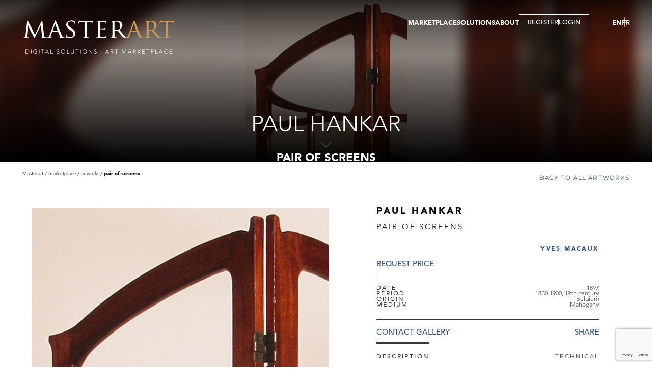

--- FILE ---
content_type: text/html; charset=utf-8
request_url: https://www.google.com/recaptcha/api2/anchor?ar=1&k=6LdYtPwZAAAAABGk_crv9FYkkeCwAuf3sD6LgK2H&co=aHR0cHM6Ly93d3cubWFzdGVyYXJ0LmNvbTo0NDM.&hl=en&v=PoyoqOPhxBO7pBk68S4YbpHZ&size=invisible&anchor-ms=20000&execute-ms=30000&cb=cemx0114vdpr
body_size: 48661
content:
<!DOCTYPE HTML><html dir="ltr" lang="en"><head><meta http-equiv="Content-Type" content="text/html; charset=UTF-8">
<meta http-equiv="X-UA-Compatible" content="IE=edge">
<title>reCAPTCHA</title>
<style type="text/css">
/* cyrillic-ext */
@font-face {
  font-family: 'Roboto';
  font-style: normal;
  font-weight: 400;
  font-stretch: 100%;
  src: url(//fonts.gstatic.com/s/roboto/v48/KFO7CnqEu92Fr1ME7kSn66aGLdTylUAMa3GUBHMdazTgWw.woff2) format('woff2');
  unicode-range: U+0460-052F, U+1C80-1C8A, U+20B4, U+2DE0-2DFF, U+A640-A69F, U+FE2E-FE2F;
}
/* cyrillic */
@font-face {
  font-family: 'Roboto';
  font-style: normal;
  font-weight: 400;
  font-stretch: 100%;
  src: url(//fonts.gstatic.com/s/roboto/v48/KFO7CnqEu92Fr1ME7kSn66aGLdTylUAMa3iUBHMdazTgWw.woff2) format('woff2');
  unicode-range: U+0301, U+0400-045F, U+0490-0491, U+04B0-04B1, U+2116;
}
/* greek-ext */
@font-face {
  font-family: 'Roboto';
  font-style: normal;
  font-weight: 400;
  font-stretch: 100%;
  src: url(//fonts.gstatic.com/s/roboto/v48/KFO7CnqEu92Fr1ME7kSn66aGLdTylUAMa3CUBHMdazTgWw.woff2) format('woff2');
  unicode-range: U+1F00-1FFF;
}
/* greek */
@font-face {
  font-family: 'Roboto';
  font-style: normal;
  font-weight: 400;
  font-stretch: 100%;
  src: url(//fonts.gstatic.com/s/roboto/v48/KFO7CnqEu92Fr1ME7kSn66aGLdTylUAMa3-UBHMdazTgWw.woff2) format('woff2');
  unicode-range: U+0370-0377, U+037A-037F, U+0384-038A, U+038C, U+038E-03A1, U+03A3-03FF;
}
/* math */
@font-face {
  font-family: 'Roboto';
  font-style: normal;
  font-weight: 400;
  font-stretch: 100%;
  src: url(//fonts.gstatic.com/s/roboto/v48/KFO7CnqEu92Fr1ME7kSn66aGLdTylUAMawCUBHMdazTgWw.woff2) format('woff2');
  unicode-range: U+0302-0303, U+0305, U+0307-0308, U+0310, U+0312, U+0315, U+031A, U+0326-0327, U+032C, U+032F-0330, U+0332-0333, U+0338, U+033A, U+0346, U+034D, U+0391-03A1, U+03A3-03A9, U+03B1-03C9, U+03D1, U+03D5-03D6, U+03F0-03F1, U+03F4-03F5, U+2016-2017, U+2034-2038, U+203C, U+2040, U+2043, U+2047, U+2050, U+2057, U+205F, U+2070-2071, U+2074-208E, U+2090-209C, U+20D0-20DC, U+20E1, U+20E5-20EF, U+2100-2112, U+2114-2115, U+2117-2121, U+2123-214F, U+2190, U+2192, U+2194-21AE, U+21B0-21E5, U+21F1-21F2, U+21F4-2211, U+2213-2214, U+2216-22FF, U+2308-230B, U+2310, U+2319, U+231C-2321, U+2336-237A, U+237C, U+2395, U+239B-23B7, U+23D0, U+23DC-23E1, U+2474-2475, U+25AF, U+25B3, U+25B7, U+25BD, U+25C1, U+25CA, U+25CC, U+25FB, U+266D-266F, U+27C0-27FF, U+2900-2AFF, U+2B0E-2B11, U+2B30-2B4C, U+2BFE, U+3030, U+FF5B, U+FF5D, U+1D400-1D7FF, U+1EE00-1EEFF;
}
/* symbols */
@font-face {
  font-family: 'Roboto';
  font-style: normal;
  font-weight: 400;
  font-stretch: 100%;
  src: url(//fonts.gstatic.com/s/roboto/v48/KFO7CnqEu92Fr1ME7kSn66aGLdTylUAMaxKUBHMdazTgWw.woff2) format('woff2');
  unicode-range: U+0001-000C, U+000E-001F, U+007F-009F, U+20DD-20E0, U+20E2-20E4, U+2150-218F, U+2190, U+2192, U+2194-2199, U+21AF, U+21E6-21F0, U+21F3, U+2218-2219, U+2299, U+22C4-22C6, U+2300-243F, U+2440-244A, U+2460-24FF, U+25A0-27BF, U+2800-28FF, U+2921-2922, U+2981, U+29BF, U+29EB, U+2B00-2BFF, U+4DC0-4DFF, U+FFF9-FFFB, U+10140-1018E, U+10190-1019C, U+101A0, U+101D0-101FD, U+102E0-102FB, U+10E60-10E7E, U+1D2C0-1D2D3, U+1D2E0-1D37F, U+1F000-1F0FF, U+1F100-1F1AD, U+1F1E6-1F1FF, U+1F30D-1F30F, U+1F315, U+1F31C, U+1F31E, U+1F320-1F32C, U+1F336, U+1F378, U+1F37D, U+1F382, U+1F393-1F39F, U+1F3A7-1F3A8, U+1F3AC-1F3AF, U+1F3C2, U+1F3C4-1F3C6, U+1F3CA-1F3CE, U+1F3D4-1F3E0, U+1F3ED, U+1F3F1-1F3F3, U+1F3F5-1F3F7, U+1F408, U+1F415, U+1F41F, U+1F426, U+1F43F, U+1F441-1F442, U+1F444, U+1F446-1F449, U+1F44C-1F44E, U+1F453, U+1F46A, U+1F47D, U+1F4A3, U+1F4B0, U+1F4B3, U+1F4B9, U+1F4BB, U+1F4BF, U+1F4C8-1F4CB, U+1F4D6, U+1F4DA, U+1F4DF, U+1F4E3-1F4E6, U+1F4EA-1F4ED, U+1F4F7, U+1F4F9-1F4FB, U+1F4FD-1F4FE, U+1F503, U+1F507-1F50B, U+1F50D, U+1F512-1F513, U+1F53E-1F54A, U+1F54F-1F5FA, U+1F610, U+1F650-1F67F, U+1F687, U+1F68D, U+1F691, U+1F694, U+1F698, U+1F6AD, U+1F6B2, U+1F6B9-1F6BA, U+1F6BC, U+1F6C6-1F6CF, U+1F6D3-1F6D7, U+1F6E0-1F6EA, U+1F6F0-1F6F3, U+1F6F7-1F6FC, U+1F700-1F7FF, U+1F800-1F80B, U+1F810-1F847, U+1F850-1F859, U+1F860-1F887, U+1F890-1F8AD, U+1F8B0-1F8BB, U+1F8C0-1F8C1, U+1F900-1F90B, U+1F93B, U+1F946, U+1F984, U+1F996, U+1F9E9, U+1FA00-1FA6F, U+1FA70-1FA7C, U+1FA80-1FA89, U+1FA8F-1FAC6, U+1FACE-1FADC, U+1FADF-1FAE9, U+1FAF0-1FAF8, U+1FB00-1FBFF;
}
/* vietnamese */
@font-face {
  font-family: 'Roboto';
  font-style: normal;
  font-weight: 400;
  font-stretch: 100%;
  src: url(//fonts.gstatic.com/s/roboto/v48/KFO7CnqEu92Fr1ME7kSn66aGLdTylUAMa3OUBHMdazTgWw.woff2) format('woff2');
  unicode-range: U+0102-0103, U+0110-0111, U+0128-0129, U+0168-0169, U+01A0-01A1, U+01AF-01B0, U+0300-0301, U+0303-0304, U+0308-0309, U+0323, U+0329, U+1EA0-1EF9, U+20AB;
}
/* latin-ext */
@font-face {
  font-family: 'Roboto';
  font-style: normal;
  font-weight: 400;
  font-stretch: 100%;
  src: url(//fonts.gstatic.com/s/roboto/v48/KFO7CnqEu92Fr1ME7kSn66aGLdTylUAMa3KUBHMdazTgWw.woff2) format('woff2');
  unicode-range: U+0100-02BA, U+02BD-02C5, U+02C7-02CC, U+02CE-02D7, U+02DD-02FF, U+0304, U+0308, U+0329, U+1D00-1DBF, U+1E00-1E9F, U+1EF2-1EFF, U+2020, U+20A0-20AB, U+20AD-20C0, U+2113, U+2C60-2C7F, U+A720-A7FF;
}
/* latin */
@font-face {
  font-family: 'Roboto';
  font-style: normal;
  font-weight: 400;
  font-stretch: 100%;
  src: url(//fonts.gstatic.com/s/roboto/v48/KFO7CnqEu92Fr1ME7kSn66aGLdTylUAMa3yUBHMdazQ.woff2) format('woff2');
  unicode-range: U+0000-00FF, U+0131, U+0152-0153, U+02BB-02BC, U+02C6, U+02DA, U+02DC, U+0304, U+0308, U+0329, U+2000-206F, U+20AC, U+2122, U+2191, U+2193, U+2212, U+2215, U+FEFF, U+FFFD;
}
/* cyrillic-ext */
@font-face {
  font-family: 'Roboto';
  font-style: normal;
  font-weight: 500;
  font-stretch: 100%;
  src: url(//fonts.gstatic.com/s/roboto/v48/KFO7CnqEu92Fr1ME7kSn66aGLdTylUAMa3GUBHMdazTgWw.woff2) format('woff2');
  unicode-range: U+0460-052F, U+1C80-1C8A, U+20B4, U+2DE0-2DFF, U+A640-A69F, U+FE2E-FE2F;
}
/* cyrillic */
@font-face {
  font-family: 'Roboto';
  font-style: normal;
  font-weight: 500;
  font-stretch: 100%;
  src: url(//fonts.gstatic.com/s/roboto/v48/KFO7CnqEu92Fr1ME7kSn66aGLdTylUAMa3iUBHMdazTgWw.woff2) format('woff2');
  unicode-range: U+0301, U+0400-045F, U+0490-0491, U+04B0-04B1, U+2116;
}
/* greek-ext */
@font-face {
  font-family: 'Roboto';
  font-style: normal;
  font-weight: 500;
  font-stretch: 100%;
  src: url(//fonts.gstatic.com/s/roboto/v48/KFO7CnqEu92Fr1ME7kSn66aGLdTylUAMa3CUBHMdazTgWw.woff2) format('woff2');
  unicode-range: U+1F00-1FFF;
}
/* greek */
@font-face {
  font-family: 'Roboto';
  font-style: normal;
  font-weight: 500;
  font-stretch: 100%;
  src: url(//fonts.gstatic.com/s/roboto/v48/KFO7CnqEu92Fr1ME7kSn66aGLdTylUAMa3-UBHMdazTgWw.woff2) format('woff2');
  unicode-range: U+0370-0377, U+037A-037F, U+0384-038A, U+038C, U+038E-03A1, U+03A3-03FF;
}
/* math */
@font-face {
  font-family: 'Roboto';
  font-style: normal;
  font-weight: 500;
  font-stretch: 100%;
  src: url(//fonts.gstatic.com/s/roboto/v48/KFO7CnqEu92Fr1ME7kSn66aGLdTylUAMawCUBHMdazTgWw.woff2) format('woff2');
  unicode-range: U+0302-0303, U+0305, U+0307-0308, U+0310, U+0312, U+0315, U+031A, U+0326-0327, U+032C, U+032F-0330, U+0332-0333, U+0338, U+033A, U+0346, U+034D, U+0391-03A1, U+03A3-03A9, U+03B1-03C9, U+03D1, U+03D5-03D6, U+03F0-03F1, U+03F4-03F5, U+2016-2017, U+2034-2038, U+203C, U+2040, U+2043, U+2047, U+2050, U+2057, U+205F, U+2070-2071, U+2074-208E, U+2090-209C, U+20D0-20DC, U+20E1, U+20E5-20EF, U+2100-2112, U+2114-2115, U+2117-2121, U+2123-214F, U+2190, U+2192, U+2194-21AE, U+21B0-21E5, U+21F1-21F2, U+21F4-2211, U+2213-2214, U+2216-22FF, U+2308-230B, U+2310, U+2319, U+231C-2321, U+2336-237A, U+237C, U+2395, U+239B-23B7, U+23D0, U+23DC-23E1, U+2474-2475, U+25AF, U+25B3, U+25B7, U+25BD, U+25C1, U+25CA, U+25CC, U+25FB, U+266D-266F, U+27C0-27FF, U+2900-2AFF, U+2B0E-2B11, U+2B30-2B4C, U+2BFE, U+3030, U+FF5B, U+FF5D, U+1D400-1D7FF, U+1EE00-1EEFF;
}
/* symbols */
@font-face {
  font-family: 'Roboto';
  font-style: normal;
  font-weight: 500;
  font-stretch: 100%;
  src: url(//fonts.gstatic.com/s/roboto/v48/KFO7CnqEu92Fr1ME7kSn66aGLdTylUAMaxKUBHMdazTgWw.woff2) format('woff2');
  unicode-range: U+0001-000C, U+000E-001F, U+007F-009F, U+20DD-20E0, U+20E2-20E4, U+2150-218F, U+2190, U+2192, U+2194-2199, U+21AF, U+21E6-21F0, U+21F3, U+2218-2219, U+2299, U+22C4-22C6, U+2300-243F, U+2440-244A, U+2460-24FF, U+25A0-27BF, U+2800-28FF, U+2921-2922, U+2981, U+29BF, U+29EB, U+2B00-2BFF, U+4DC0-4DFF, U+FFF9-FFFB, U+10140-1018E, U+10190-1019C, U+101A0, U+101D0-101FD, U+102E0-102FB, U+10E60-10E7E, U+1D2C0-1D2D3, U+1D2E0-1D37F, U+1F000-1F0FF, U+1F100-1F1AD, U+1F1E6-1F1FF, U+1F30D-1F30F, U+1F315, U+1F31C, U+1F31E, U+1F320-1F32C, U+1F336, U+1F378, U+1F37D, U+1F382, U+1F393-1F39F, U+1F3A7-1F3A8, U+1F3AC-1F3AF, U+1F3C2, U+1F3C4-1F3C6, U+1F3CA-1F3CE, U+1F3D4-1F3E0, U+1F3ED, U+1F3F1-1F3F3, U+1F3F5-1F3F7, U+1F408, U+1F415, U+1F41F, U+1F426, U+1F43F, U+1F441-1F442, U+1F444, U+1F446-1F449, U+1F44C-1F44E, U+1F453, U+1F46A, U+1F47D, U+1F4A3, U+1F4B0, U+1F4B3, U+1F4B9, U+1F4BB, U+1F4BF, U+1F4C8-1F4CB, U+1F4D6, U+1F4DA, U+1F4DF, U+1F4E3-1F4E6, U+1F4EA-1F4ED, U+1F4F7, U+1F4F9-1F4FB, U+1F4FD-1F4FE, U+1F503, U+1F507-1F50B, U+1F50D, U+1F512-1F513, U+1F53E-1F54A, U+1F54F-1F5FA, U+1F610, U+1F650-1F67F, U+1F687, U+1F68D, U+1F691, U+1F694, U+1F698, U+1F6AD, U+1F6B2, U+1F6B9-1F6BA, U+1F6BC, U+1F6C6-1F6CF, U+1F6D3-1F6D7, U+1F6E0-1F6EA, U+1F6F0-1F6F3, U+1F6F7-1F6FC, U+1F700-1F7FF, U+1F800-1F80B, U+1F810-1F847, U+1F850-1F859, U+1F860-1F887, U+1F890-1F8AD, U+1F8B0-1F8BB, U+1F8C0-1F8C1, U+1F900-1F90B, U+1F93B, U+1F946, U+1F984, U+1F996, U+1F9E9, U+1FA00-1FA6F, U+1FA70-1FA7C, U+1FA80-1FA89, U+1FA8F-1FAC6, U+1FACE-1FADC, U+1FADF-1FAE9, U+1FAF0-1FAF8, U+1FB00-1FBFF;
}
/* vietnamese */
@font-face {
  font-family: 'Roboto';
  font-style: normal;
  font-weight: 500;
  font-stretch: 100%;
  src: url(//fonts.gstatic.com/s/roboto/v48/KFO7CnqEu92Fr1ME7kSn66aGLdTylUAMa3OUBHMdazTgWw.woff2) format('woff2');
  unicode-range: U+0102-0103, U+0110-0111, U+0128-0129, U+0168-0169, U+01A0-01A1, U+01AF-01B0, U+0300-0301, U+0303-0304, U+0308-0309, U+0323, U+0329, U+1EA0-1EF9, U+20AB;
}
/* latin-ext */
@font-face {
  font-family: 'Roboto';
  font-style: normal;
  font-weight: 500;
  font-stretch: 100%;
  src: url(//fonts.gstatic.com/s/roboto/v48/KFO7CnqEu92Fr1ME7kSn66aGLdTylUAMa3KUBHMdazTgWw.woff2) format('woff2');
  unicode-range: U+0100-02BA, U+02BD-02C5, U+02C7-02CC, U+02CE-02D7, U+02DD-02FF, U+0304, U+0308, U+0329, U+1D00-1DBF, U+1E00-1E9F, U+1EF2-1EFF, U+2020, U+20A0-20AB, U+20AD-20C0, U+2113, U+2C60-2C7F, U+A720-A7FF;
}
/* latin */
@font-face {
  font-family: 'Roboto';
  font-style: normal;
  font-weight: 500;
  font-stretch: 100%;
  src: url(//fonts.gstatic.com/s/roboto/v48/KFO7CnqEu92Fr1ME7kSn66aGLdTylUAMa3yUBHMdazQ.woff2) format('woff2');
  unicode-range: U+0000-00FF, U+0131, U+0152-0153, U+02BB-02BC, U+02C6, U+02DA, U+02DC, U+0304, U+0308, U+0329, U+2000-206F, U+20AC, U+2122, U+2191, U+2193, U+2212, U+2215, U+FEFF, U+FFFD;
}
/* cyrillic-ext */
@font-face {
  font-family: 'Roboto';
  font-style: normal;
  font-weight: 900;
  font-stretch: 100%;
  src: url(//fonts.gstatic.com/s/roboto/v48/KFO7CnqEu92Fr1ME7kSn66aGLdTylUAMa3GUBHMdazTgWw.woff2) format('woff2');
  unicode-range: U+0460-052F, U+1C80-1C8A, U+20B4, U+2DE0-2DFF, U+A640-A69F, U+FE2E-FE2F;
}
/* cyrillic */
@font-face {
  font-family: 'Roboto';
  font-style: normal;
  font-weight: 900;
  font-stretch: 100%;
  src: url(//fonts.gstatic.com/s/roboto/v48/KFO7CnqEu92Fr1ME7kSn66aGLdTylUAMa3iUBHMdazTgWw.woff2) format('woff2');
  unicode-range: U+0301, U+0400-045F, U+0490-0491, U+04B0-04B1, U+2116;
}
/* greek-ext */
@font-face {
  font-family: 'Roboto';
  font-style: normal;
  font-weight: 900;
  font-stretch: 100%;
  src: url(//fonts.gstatic.com/s/roboto/v48/KFO7CnqEu92Fr1ME7kSn66aGLdTylUAMa3CUBHMdazTgWw.woff2) format('woff2');
  unicode-range: U+1F00-1FFF;
}
/* greek */
@font-face {
  font-family: 'Roboto';
  font-style: normal;
  font-weight: 900;
  font-stretch: 100%;
  src: url(//fonts.gstatic.com/s/roboto/v48/KFO7CnqEu92Fr1ME7kSn66aGLdTylUAMa3-UBHMdazTgWw.woff2) format('woff2');
  unicode-range: U+0370-0377, U+037A-037F, U+0384-038A, U+038C, U+038E-03A1, U+03A3-03FF;
}
/* math */
@font-face {
  font-family: 'Roboto';
  font-style: normal;
  font-weight: 900;
  font-stretch: 100%;
  src: url(//fonts.gstatic.com/s/roboto/v48/KFO7CnqEu92Fr1ME7kSn66aGLdTylUAMawCUBHMdazTgWw.woff2) format('woff2');
  unicode-range: U+0302-0303, U+0305, U+0307-0308, U+0310, U+0312, U+0315, U+031A, U+0326-0327, U+032C, U+032F-0330, U+0332-0333, U+0338, U+033A, U+0346, U+034D, U+0391-03A1, U+03A3-03A9, U+03B1-03C9, U+03D1, U+03D5-03D6, U+03F0-03F1, U+03F4-03F5, U+2016-2017, U+2034-2038, U+203C, U+2040, U+2043, U+2047, U+2050, U+2057, U+205F, U+2070-2071, U+2074-208E, U+2090-209C, U+20D0-20DC, U+20E1, U+20E5-20EF, U+2100-2112, U+2114-2115, U+2117-2121, U+2123-214F, U+2190, U+2192, U+2194-21AE, U+21B0-21E5, U+21F1-21F2, U+21F4-2211, U+2213-2214, U+2216-22FF, U+2308-230B, U+2310, U+2319, U+231C-2321, U+2336-237A, U+237C, U+2395, U+239B-23B7, U+23D0, U+23DC-23E1, U+2474-2475, U+25AF, U+25B3, U+25B7, U+25BD, U+25C1, U+25CA, U+25CC, U+25FB, U+266D-266F, U+27C0-27FF, U+2900-2AFF, U+2B0E-2B11, U+2B30-2B4C, U+2BFE, U+3030, U+FF5B, U+FF5D, U+1D400-1D7FF, U+1EE00-1EEFF;
}
/* symbols */
@font-face {
  font-family: 'Roboto';
  font-style: normal;
  font-weight: 900;
  font-stretch: 100%;
  src: url(//fonts.gstatic.com/s/roboto/v48/KFO7CnqEu92Fr1ME7kSn66aGLdTylUAMaxKUBHMdazTgWw.woff2) format('woff2');
  unicode-range: U+0001-000C, U+000E-001F, U+007F-009F, U+20DD-20E0, U+20E2-20E4, U+2150-218F, U+2190, U+2192, U+2194-2199, U+21AF, U+21E6-21F0, U+21F3, U+2218-2219, U+2299, U+22C4-22C6, U+2300-243F, U+2440-244A, U+2460-24FF, U+25A0-27BF, U+2800-28FF, U+2921-2922, U+2981, U+29BF, U+29EB, U+2B00-2BFF, U+4DC0-4DFF, U+FFF9-FFFB, U+10140-1018E, U+10190-1019C, U+101A0, U+101D0-101FD, U+102E0-102FB, U+10E60-10E7E, U+1D2C0-1D2D3, U+1D2E0-1D37F, U+1F000-1F0FF, U+1F100-1F1AD, U+1F1E6-1F1FF, U+1F30D-1F30F, U+1F315, U+1F31C, U+1F31E, U+1F320-1F32C, U+1F336, U+1F378, U+1F37D, U+1F382, U+1F393-1F39F, U+1F3A7-1F3A8, U+1F3AC-1F3AF, U+1F3C2, U+1F3C4-1F3C6, U+1F3CA-1F3CE, U+1F3D4-1F3E0, U+1F3ED, U+1F3F1-1F3F3, U+1F3F5-1F3F7, U+1F408, U+1F415, U+1F41F, U+1F426, U+1F43F, U+1F441-1F442, U+1F444, U+1F446-1F449, U+1F44C-1F44E, U+1F453, U+1F46A, U+1F47D, U+1F4A3, U+1F4B0, U+1F4B3, U+1F4B9, U+1F4BB, U+1F4BF, U+1F4C8-1F4CB, U+1F4D6, U+1F4DA, U+1F4DF, U+1F4E3-1F4E6, U+1F4EA-1F4ED, U+1F4F7, U+1F4F9-1F4FB, U+1F4FD-1F4FE, U+1F503, U+1F507-1F50B, U+1F50D, U+1F512-1F513, U+1F53E-1F54A, U+1F54F-1F5FA, U+1F610, U+1F650-1F67F, U+1F687, U+1F68D, U+1F691, U+1F694, U+1F698, U+1F6AD, U+1F6B2, U+1F6B9-1F6BA, U+1F6BC, U+1F6C6-1F6CF, U+1F6D3-1F6D7, U+1F6E0-1F6EA, U+1F6F0-1F6F3, U+1F6F7-1F6FC, U+1F700-1F7FF, U+1F800-1F80B, U+1F810-1F847, U+1F850-1F859, U+1F860-1F887, U+1F890-1F8AD, U+1F8B0-1F8BB, U+1F8C0-1F8C1, U+1F900-1F90B, U+1F93B, U+1F946, U+1F984, U+1F996, U+1F9E9, U+1FA00-1FA6F, U+1FA70-1FA7C, U+1FA80-1FA89, U+1FA8F-1FAC6, U+1FACE-1FADC, U+1FADF-1FAE9, U+1FAF0-1FAF8, U+1FB00-1FBFF;
}
/* vietnamese */
@font-face {
  font-family: 'Roboto';
  font-style: normal;
  font-weight: 900;
  font-stretch: 100%;
  src: url(//fonts.gstatic.com/s/roboto/v48/KFO7CnqEu92Fr1ME7kSn66aGLdTylUAMa3OUBHMdazTgWw.woff2) format('woff2');
  unicode-range: U+0102-0103, U+0110-0111, U+0128-0129, U+0168-0169, U+01A0-01A1, U+01AF-01B0, U+0300-0301, U+0303-0304, U+0308-0309, U+0323, U+0329, U+1EA0-1EF9, U+20AB;
}
/* latin-ext */
@font-face {
  font-family: 'Roboto';
  font-style: normal;
  font-weight: 900;
  font-stretch: 100%;
  src: url(//fonts.gstatic.com/s/roboto/v48/KFO7CnqEu92Fr1ME7kSn66aGLdTylUAMa3KUBHMdazTgWw.woff2) format('woff2');
  unicode-range: U+0100-02BA, U+02BD-02C5, U+02C7-02CC, U+02CE-02D7, U+02DD-02FF, U+0304, U+0308, U+0329, U+1D00-1DBF, U+1E00-1E9F, U+1EF2-1EFF, U+2020, U+20A0-20AB, U+20AD-20C0, U+2113, U+2C60-2C7F, U+A720-A7FF;
}
/* latin */
@font-face {
  font-family: 'Roboto';
  font-style: normal;
  font-weight: 900;
  font-stretch: 100%;
  src: url(//fonts.gstatic.com/s/roboto/v48/KFO7CnqEu92Fr1ME7kSn66aGLdTylUAMa3yUBHMdazQ.woff2) format('woff2');
  unicode-range: U+0000-00FF, U+0131, U+0152-0153, U+02BB-02BC, U+02C6, U+02DA, U+02DC, U+0304, U+0308, U+0329, U+2000-206F, U+20AC, U+2122, U+2191, U+2193, U+2212, U+2215, U+FEFF, U+FFFD;
}

</style>
<link rel="stylesheet" type="text/css" href="https://www.gstatic.com/recaptcha/releases/PoyoqOPhxBO7pBk68S4YbpHZ/styles__ltr.css">
<script nonce="Q9sS0UtFicf65Pfusadd7w" type="text/javascript">window['__recaptcha_api'] = 'https://www.google.com/recaptcha/api2/';</script>
<script type="text/javascript" src="https://www.gstatic.com/recaptcha/releases/PoyoqOPhxBO7pBk68S4YbpHZ/recaptcha__en.js" nonce="Q9sS0UtFicf65Pfusadd7w">
      
    </script></head>
<body><div id="rc-anchor-alert" class="rc-anchor-alert"></div>
<input type="hidden" id="recaptcha-token" value="[base64]">
<script type="text/javascript" nonce="Q9sS0UtFicf65Pfusadd7w">
      recaptcha.anchor.Main.init("[\x22ainput\x22,[\x22bgdata\x22,\x22\x22,\[base64]/[base64]/[base64]/KE4oMTI0LHYsdi5HKSxMWihsLHYpKTpOKDEyNCx2LGwpLFYpLHYpLFQpKSxGKDE3MSx2KX0scjc9ZnVuY3Rpb24obCl7cmV0dXJuIGx9LEM9ZnVuY3Rpb24obCxWLHYpe04odixsLFYpLFZbYWtdPTI3OTZ9LG49ZnVuY3Rpb24obCxWKXtWLlg9KChWLlg/[base64]/[base64]/[base64]/[base64]/[base64]/[base64]/[base64]/[base64]/[base64]/[base64]/[base64]\\u003d\x22,\[base64]\x22,\[base64]/DnlVPccKzw5nDn8OlBcK4w6FfG0E0N8O/wp/CpC7DpD7CgsOCeUNtwo4NwpZSZ8KsehbCiMOOw77CkivCp0paw6PDjknDqDTCgRVHwovDr8Oowp08w6kFWsKyKGrCkMKQAMOhwpzDqQkQwr7DsMKBARIcRMOhAUwNQMOnX3XDl8Kgw4vDrGt0JQoOw7zCkMOZw4RQwonDnlrCnDh/w7zCmzNQwrgFdiUlTUXCk8K/w6DCr8Kuw7IOJjHCpwFqwolhBMKbc8K1wqrCuhQFfTrCi27Djk0Jw6kMw6PDqCtIYntRBMKww4pMw71SwrIYw5nDrSDCrSjCvMKKwq/DkwI/ZsKZwpHDjxkFVsO7w47DkMKHw6vDom3Cq1NUa8O1FcKnMcKhw4fDn8K6Dxl4wpnCpsO/[base64]/[base64]/CqEjDoSdnFsKhEMKMw5vDtsKKw7PCvMKda8K4w7LCjHPDuk/DsgFlwpd2w4hGwrpWIMKawpbCjMOUUcKAwpPCshjDuMK2XMOuwrjCmcOew53CqcKxw6J7wr4Tw6JPWQLCoCfDsk8mQsKgQ8KARMKPw4PDghRmw6hYPSLCuSw3w78AIi/DrsK8wqrCuMKzwpPDmyhtw4XCoMOWBMO+w6wBw5wHAcKLw6BvFsKCwqrDnHHCjsK6w5/CrD8Cb8KOwpofMRLDtcK7N2/DqcO5JV1fXx3DpV3CrFU3w5ctT8KracOZw7fCu8KkK1rDusO3wo/DocKGw7JGw4ltWsKjwqLDi8K2w67DoGbCgcOYHQx9ZEjDn8K/wroqBRU+wp/Dln0nb8Kew6UNTsKGQlPCoRDCimTDhxUYFQPDrsOVwr5QE8OhFzzCh8KfFzd2wr/DucKgwoXDknvDiVZTw5xsW8KkO8OAY2cWwo3Cg1nDgMO9CibDpktjwrDDoMOww5VVecOkSQnDisOpQ2XDrWFqRMK9LsOZwqTChMKWJMKREsOHL1l2wrDCvsOFwp/[base64]/[base64]/CmQXChhzCo350LsKeOMKpccODGcO2QMO3w7YlPlt4HzzCjcONSh/DlsKlw7TDnD7CksOiw4xeSi/DvUbCg31Gwo86SsKCa8Okwp9PdXQzZ8OgwpNkKsKYZT3DqgPDnDcNIwgSXcKUwqlaecKbwoZlwp5Dw4DCgm5cwrtXdT3DgcODYcO4OizDh0lVOkDDnX3CpsOJdcOvHRMmcm/DmsOLwoPDiyHCsQUdwo/ClRrCuMKfw4LDtMOeO8O8w4jDhMK1ZDQYB8Ksw4LDs0taw6XDgmjDicKHBnXDh2oceU84w6HCtX3Cs8KVwrXDvFtbwqQMw75xwqMcc1rDjxLCn8K/w4DDtMOzdsKqWm5XYTjDncKAPgjDh3sqwpzCol5rw5grMx5+GglowqfCjMKmCicGwqvCoFNEw6ABwr3CqMO/[base64]/w4LCvH7CucO7H8ODOGBXF8KjIcOWwp7Du1zDmcKPCMKWLWHChsKRwr7Cs8KsSCjDkcO9RsK5w6BJw6zDiMKewpDCm8OKETLCjn/DjsO1w4w3w5vCg8KzJW8pJE4Vw6rDvHodMmrCowZww4rDmcOjw74FV8KOw5p2wrsAwoEVe3PClcOtwrUpRMKtwpFxWsK+wp1JwqzCphpJOsKCwqrCqMOSw4FYwqjCvinDkHkwBhg/RHXDo8O4w5dDYx4pwrDDkMOFw6fCoEDDmsOPGjBkwobDj2A3KcOrwpjDk8O+XcOyKcOCwq7DuXxDMyfDij7Dj8OIwqDDi3XDjMOIKh3DjsOdw5gKe1/Cq0XDkQTDghDCqQgqw4/CinUFTzkfFsOrSx9ABxXClcKAZ0ANBMOvKsO8wqkkw4BUTMKnXSwRw63Ct8OyKQDDrcOJJMKaw7IOwqYQdTBqwo/CtRPDpARpw7cAw6M8L8KvwppEdwzCo8K0ZF4Qw67DtMK9w7/DpcOCwoHCrV3DvijCnl7CunHDssKWB3bCjlJvH8Khw6Apw4bCtWnCiMO9Y0bDqlnDoMOJWcO/GMOdwp/CiXAlw6A0wrtHEsKMwrZYwq/DoUfDrcKZMjHClikqW8OQKivDmjBjPVtdGMK4wpfCscK6w5ZcAATChMK0fWYVwqolTlLDgW3DlsKZbsOqH8OKUsKCwqrCpVHDuAzCucKKw6oaw54lHsKjwr3Cng/[base64]/ChERRwpUFeiddOwPDsl0tEMOlwqAcw4LCq8KEwp3CoXojK8ObfsOpeFJcA8Kww5kQwrbDtAFYwoluwpVrwpfCjBtyJw0pDsKOwpzDhmrCusKcwqDCpy7Cs3bDvUUdwpHDrRVzwobDpDksRMO1GG4vAMKEW8KoKh3DqMKzVMOyw4nDksKEIk1FwqpLMB8vw44Gw6/CgcONwoDDlzbDqMOpw5hSasKBEFXCjcKUeH1SwpDCpXTCnMKUGsKFRHtyZwXDvMOLw67DhXXCpQrDlsOewqo0eMOpwqDCnB3CkW00w6V0KsKUw7/Co8K2w7fCp8OgJi7DmcOAFxTDrhBCPsKZw7Q3AHtCLBomw4Btw5pPN3V9w6HCp8OKLC3CnR4yccOtQVrDmMKPdsKFwocxKGDDt8KbJ3/CusKlJWRgfMKYMcKsAsKOw7nCjcOjw7d3WsOkAMOmw4YucW/Dn8KeNX7Cniduwpppw7FIMEfChU9Ww4sUdDHCnAjCocOZwoc0w6J/[base64]/DmXDClSxuw6F/MhDCoMKOw5vDnjsrIQNNwrVFwqdawrZqPBbDhWPDoEVDwrhgw58Nw6ZTw7PDhlHDssKiw6DDvcKGUBATw5/CmCzDu8KXwqHClxvCvlcCR35mw53DmD3DnCBeD8OyXcOzwrYvHsO2wpXCgMKdAMKZNW5eajM8aMOZdsOMwqgmaBjCl8KpwqgkJn8fwpsEDD3CsG/CikFkw4HChcK8SRvDliYrfMOHBcO9w6XDsxo/w4tpw4LClht/CMOHwo7CncO1wo7DoMKjwpR8PcKuwqYEwqvDkCldWV4CFcKNwpnDocOXwr3CgMODG18cRXtuJMK4wp9nw4ZVwpbDvsO6w77ChWR3wphFwpnDlsOYw63CocKYACk+w5UkM0tjwoHDtUI4w4BGwo7Dt8KLwpJxG0wwV8OAw65CwpgWeTxUZMO4w7cZemQ9ZRjDn3/DrxkZw77Cq13CtMORDU5STsKMwpzDiifCviQkMBrDj8O0wpQYwqJNFsK7w5jCiMK2wq3Dp8OewqHCp8KmfsOUwpXCgH3ClMK0wrMFUMO3Ik9awpPClsOvw7vCtAfDpklmw77Cvn8Uw6Rsw4jCtsOMES/[base64]/wrobw4wADhfDrMKYfcKHEGTCj0zDpMKbw7NFGWskdnFkw4IawowuwoPDncKpw6jCuDfDrAl/YMKgw6B5dTrCksK1wqpIL3ZDwrIoK8KAbwjCswI4w7TDnjbCkk8QUXQUMAbDjw0Fwp/DlMO5Iw1UOsKBwqhoYMK4w4zDuW8/CE03TMKJQsKDwovDpcOnwpsXw6nDoDLDvsOEwp0pwo5Vw5IfHjPDpQs/wpjCq2HDn8OUSsK7woIiwqTCpcKGbsOXYsK7w544ek7Cng9zO8OrT8OYH8K+wpMAMzDCsMOsS8KQwofDuMOGwpwUJA1Ww6zCsMOcKcO3wopybFzDkF/CiMOlTsKtDnETwrrDvsKww7ljdsOhwpsfL8O3wpEQe8Kmw6waZ8KHQWkBwol8wpjCl8KQwp7Dh8OpccOGwpbCo2hVw6bCkG/CusKVJMK6AcOewrc1G8K4CMKow70sUMOEw6fDqsOgaxw6wrJUHMOSw4hpw5F8wpTDs0HCmTTCicKbwrnCmMKrwq/Cny7CssK3w6/Cl8OLVsO9fVIueVR5JwXDkVo5wrjCuFbCg8KUYQsoK8KUbgDCpgLDiEvCt8KGGMK4LCjCs8KyOCTChMO5ecOiexjDtFDDuC7CsxtAXcOkwol2w4fDhcKvw53CgAjDtmZNTyAMGTNRWcKKQjtjw5PCq8KmUgJGD8KpMH0bwq/DisKfwotBw4/CvWfDrg7DhsOUR1DCl3YNKzVKK1Fsw6www4LChkTCi8OTwo3CjVcXwoDCoEIIw6jDjQYgJAnCuUXDosKFw5lxw53CvMOFwqXDv8KZw49VTzY5L8KTHVAhw5PCkMOqNcOKKMO8JMKww6HCi3MmOcO8ecKrwrBmw7XCgBLDoVfDksKYw6nCvDVQNcKFO1RQAF/DlMOLwpxVw47CrsKOfXXDsAQ1AcO6w4AGw7o/wqBLwrfDn8KlMlPDnsKpwqrDrkrCjMKiQcOVwrJuw7PDm1vCsMORAMKVW3NtQcKdwpfDtGVibsK+bcKawrlWR8KlDDc+NsOVHcOVw5DDrDJMK00/w7fDnsKfSlLCs8OWw7LDjwDCoVjDiArCkBIywpzCucKyw6bDqyU6J2ldwrxXZsOJwpY2wrbDnxbDrA3Dr350SWDCksO1w47Ds8OBdynDm13CpmfDqwzCqcKtZsKIFMO2wpRiBcKfw6hUc8K0wqQbbsOyw4BIQ3RnXFvCscOjMT/CjWPDgzTDgkfDnHdhbcKkZRI1w63CvcKyw6lKwq5SNsOafT3CvQ7CjsKzw7pLfF3DnsOiwq8gYMOxwo/DscO8QMOawpPCkyIywpHDh2VNOMO4wr3DicOVI8K/csOPw64uJcKCw5J/IcO+wpvDqWrCnMOROwHDo8KSBcO+IcKGwo7DmcOUSgzDvsOrwoLCj8O9c8KgwoXDj8OFw4tZwo0lET8aw4JKZl0vGA/DmmbDjsOYI8KCOMO2w6QbQMOFOcKLw5gmw77CjsKew53DtQzDtMOAYMO3eS13OgfDkcOrQ8ORwqfCicOtwqp6w4HCpAs+VhHCkwITVQQzGk4Dw5ogE8OdwrluEVLCihHCj8OgwpxdwqVOAcKKO1fDsgkua8KjfgAHw4/[base64]/WF4ww79UUcOUw6TCoA8dSsKDOcOSOMKawq9Dw50Aw5bDpMONw6HDu3YHGjbCqcK/[base64]/UwbCqsOSGsOSwpDCkWsNZAR0HhjDpsOgw63DiMKCw6FtY8O8X0pzwpXCklJVw6/[base64]/DlcOjwqoVRQFPPCrDjsKnw7fDuDBCw7BAw5kQRjjDk8OtwoPDncKRw7xYHMKOw7HCnS/DuMK1KmkmwrLDnUdbN8Oww6YTw5ggccKjYQtsbFJrw7pGwovCriQKw4nCm8K9Lm/DoMKGw77DvsO6wq7CgMKxwodOw51aw5/DiChDwo3Dq0MBw5rDvcOwwrZvw63Cjxw/wp7DiGfChsKowq8Xw64gdMOxRwckwoXDoz3CjnTDvXXDv0vCjcKtBXVhwqsow63ChAHClMOQw5kuwr52BsOHwqLDiMKEwoPDsDk2wqvDpMO5DiI1wpvClgwDag5Tw73Ck2o3MWvCiwjClnbCj8OAwq/Dly3DhWfDiMK8BgpUwp3DlcKIwozDkMO/V8KDwokVZTrDhR1qwpvDs3srVMKNZ8KhTiXCmcOTIcOjfsKmwqxjw5DCt3HCvMKtZMOnPsO2wqEqc8Ohw6RZwr7Do8OuaUsEQMKmw4tBY8K5UEzCusO9w7J9J8OYw6HCqE/CqS8QwpAGwpAoWcKod8KQOzXDl3BkdsK/[base64]/Dj1nCrxbClVPCm8OZOcKiw6dewp/DicOaLMKfJi4LUsKHBRN0LsK6OMKJTsOWGMO0wqbDg0XDsMKzw5zCgQzDphRfdjbDkisWw5Rxw5UmwqXCrR/DqB/DnMKHCMOwwqZ4w73DtsKdw5fCvH1MM8OsYsKhw5vDpcOaeDs1FGHCii0XwrHCpTpww5zCiGLChntpw5w/[base64]/CqknDs8KjZTTDtiZPwrtnwoTCvMO5wpJOQGbCq8KHCBxABXxgwrnDj0V0w73Cj8KrSMOnN2lswooyGMKiw73CiMOWw6zCl8O/a0lgMC1HFSMYwrzCqANxesOewrwfwoN9HMK1FcO7EMKMw7vDusK4IcKow4TDucKIwr0jw6d5w7oWUcKCSAZHwovDpsOzwqrCscOmwovDglHCvGzChcOrwpd+wrjCqcKZQMKYwo5cacO9w6HDoS44DcO/wqI0w5BcwqrDm8Oxw7x5UcK7DcKwwpHDmXjDiWHDtSd4RQ1/[base64]/DWlkVsKaw6zCqjVuFFbDtcKmQ17CpcKvw7I2w4TCihDCj2vCnlrDiFzCk8KYEsKkXMOPCcO4G8KwEUQOw4ITwoZzRcOxOMOpCDh+wo/Cq8KSwqjDrxZkw4dfw4HCpsKTwo0pT8O/w7rCtCnClWvDkMKuw6BUf8KNwqonw7fDkMKGwrHChgrDuBIiM8OCwrRRUMKgOcKJTxNCSXdxw6TCtsKoC2MnVMO9wowLw5A0w604ZStpQG4sF8KxN8Oswo7DgcOZwprCkF7Do8OVNcKeAsKZPcKTw4LDm8K4wqXCuTzCvSUgN3M/SxXDuMOUXMOhCsKuIMO6wq8YPX5+d3XCoy/CtVp0wqzDk2d8XMKuwr7DlMKCwrsyw51DwpnCssKTw77CtcKQN8KLwo/[base64]/Dtx99wr8zw6prw7t5D3E3wowKw541UCVSUmTDjHLCmcKSdiNIwpkuajLClmEQYcKjJsOIw7XCny/Cv8KSw7LCjsO+WsOIGifCkA9Ow6vDjmHDtcOGw405wqfDo8KZeCzDmSwYwrTDtRhadjPDrMOEwolfw5jDhkEdOsK3w6s1wq7DksOyw7TCq0kIw5XCiMKTwqN2w6dXA8O+w6nDt8KlPcOjJcKywrzCusKjw7Ncw7rClMKEw5NCccKdT8OEAcOXw5/CukbCp8OxJHzDnE7CrE0RwoDCocKtDcOhw5c+wrUxMHY/[base64]/[base64]/CkcKGS8OFRQ0RwpPDpsKmw7jDpsKdw7TCmMKww4dyw5zCmMObecOyL8Orw5ZMw7M8wo8gBXjDucOPccOhw7MLw79Cw4Q9JwUew5IAw49lFsKXImZAwqrDl8O0w7PDs8KZaADDvAnCsyHDu3PCgcKSNMO0NhfCkcOqDcKCw7xaND/Ch3LDvxjCpy4Qwq3CrBs0wpnCjcOdwoR0wqVDLnLDiMK6wrsiWFQ+aMOiwpfDvsKbPMOLPsOuwpY6O8KMw77DvsKXUQNvw5LChhthSwBgw6fCl8OpOMONc0rCk3dCw58RfH3DuMOMw69WJg5fO8KywpI2ecKUCcK/wp5yw7hAZT7Ci2JYwozCo8KkMmI5w784wrM2a8Kxw6HCt3DDiMOAf8OIwq/CgCJZEDHDtsOuwonCh27DtGklw4xAO3TCoMOwwpE5WcO/LMK4XGRnw4zDhHAVw6dAUFzDv8OlCkNkwrQOw4bCl8Kdw6JDwrfCsMOmEsKmw6AmcRxUOWNQRsOCNcOvwpgwwosKw5FgbsOsJgpQCD9Cw7XDrA7DnsOLJCgAf0kbwoDCoG5nQW5TCkzDslPDjAMKfR0iwo/[base64]/Dr8KofigUw7onWsOLw7zClsKRI8O0F8KdwqLDpsO9Fi9Qw6sHRsKxQsOmwobDrSvCucOaw5DCmTMyTMKfFQrDv10xw4drLy1lwrTConYZw7HCvsOlw7cCXsKgwo/DhMK+BsOnwrHDu8O/wo7CqBrCt0xKYWzDjsKMEmNQwoHDvsKxwpN9w7/DssOswqzCiAxgUGs3w7oqw4XCsz9/w5sNwpcJw6zDvMO/UsKdLMK9wpzCrMK4wrnCo2RHw5PCjsOTXycCL8KgJTvDpxfClCXCiMK/fcK/w4XDm8OvXU7Cr8O6w5wLGsK4w5LDumHCssKTFXjCj0rCixvDsEfCjMOIw5gPwrXDv2vCsgQowo4dw7BuB8K/[base64]/[base64]/[base64]/CgsK6wroBwr4/NcKDITpQFMKqwokUIMOldcOmwrjCj8OFw6nDmj9IP8KBQ8KVciDDsElhwoUhwog8XMOXwpTCmgjChkRzbcKLasKiwr4/[base64]/CtTB8WmHDuhTCscK4w4TDg3Erwq9yw7sswoIPDcKhTcOIWQHDscK2w4okNGNUbMOTdWM5W8ONwp9jTcKtBcOLccKQTC/DuGBKEcKdw4dHwqPDpMOpwqPDh8KREipxwo0aGsORwoDCqMKiM8KvXcKOw5p5wpppwpPDugbDvMKIGT0relbDj13CvlYgUU51e1PDrBTDsnLDkMO2XgQnd8KHwo/Di2LDjhPDjMOBwq3CscOuwohRw7dUBWjDtnzCozjDoyLDmhrDgcO9aMKgW8K7w7rDsHsYEWLCj8O4wpVcw4VFVRfCsEU/LUxvwp1gXTNjw5Euw73DgMOKwqxlYsKPwoV1DURyXVXDrsOcMcOHWMOFcj91w6pyccKVaEtowoo2wpk1w4TDoMOmwp0AKi/DpsKIw4bDsThGHAh9MsKTZz7Co8Knw4VZIcKDZ1IHSsODecOowrgVM082TsOQaGLDkAHCrsOAw6XCvMOgXMOFwroVw5/DmMOJGgfCk8KtdsO7dCtSXcOnKzLCtCI9wqrCvhTDuyHChjvDsWXDkkQrw77CvzrDlsKkMBc+dcOJwqZjwqU7w5HDoURnw4t7csKDdR7DqsKbE8KsG3jDrTLCuC5GEmoWKMO/[base64]/DhMOQcGPDkRcMwozCoMOXwrTCh8KlHThrwqBLwrXDoD99AcOCw6PCgxAUw41rw6gxa8O3wqXDsFYVRk1dEcKnOcOAwog/AMOceifDk8OOGsOrCMOvwpkIVMOqRsKDw4QNbTnCpzvDvUN7w5dAZE/Dh8KbIcKEwogVUcKcWMKaMETCkcOtfMKQw7HCr8K5IGdkwrpUw63Dn3NWw6LDhyUOwrPCo8KVXlp2f2UOXMO7CUfCrx96ATV3GgnDvivCt8OKBG4lwp9HFsOQAcK/XMOrwqxowr/[base64]/Dp37Dk8OEfcOXw68dwoxuQ8OjeMOuw7UYw4okFBbCuRstw5PCnCBWw4tCPnzCncKxw7TDp3/CuDxDWMOMayXCnMOgwpPClMOSwqDCgQAuG8K2w58vShLDjsOWwpw/[base64]/CjsOpwp0jwr4mdkBHfsKrw40cIGFJw67CgAokwpTDqcKGcTVfwo8Vw7HDpsO0NsOiw5PDlEEaw5XChsKkKUnCocOrw7HCmzZcLglowoNRVcKiCSrCkjjCs8K4AMKLXsOkwr7DrlLCkcO8SsKbwrbDosKbIcKYwp5jw6vCkDt0WsKUwoFTFCnCu1/Dr8KMw7TDoMOjw4ZYwr/CnGxNHsObw6J1w755w5Jcw6/[base64]/DjmTCqRsuw48gwpERDsK5DWwrw53CtcOECEx9w6ocw7jDmDtaw53CvQsZeAjCmzUCSMKYw53Dsm1OJMO9e2wKGsK+MC9Iw77CgMKgSBnDrcOaw4vDtAsOw5/DvsOBw4Qtw57DgcOBE8OXGAFKwrLCsnzDpBk3w7XCmjRswovDnsKReUs6B8OrJEladnXDl8K6f8KEw67DocO1bA02woFjXcKvV8OVK8KRPsO9G8OnwqXDtMKaIlzCkR8CwpnCn8KYQsK/w5xKw6LDqsOVNB1TEcOow4fCkMKAFyQpDcOsw4t8w6PDtS/CuMK5wrVNDcOQRcOWNsKNwonClsKnd2hWw7ESw6A3wpXCkVzCg8KEEMK/[base64]/CgsKjbxElw6fDnB4NQzRcZQlSbzJZw5rDt1pxJMOeT8KsAxsYY8OFw53DhlJRfWLCkCJ9QmApGH7DrFjDmQnCiFjCtMK6BsKXXMK2EcKjN8OZZFk/[base64]/wpYlFsOfRAc1RcKfcMKaw5s3esKtYQPCj8K7wqrDgsOQMcOJSQ3DtcO1w4nCjxzDrsOdw65Ow4cCwq/DucKMw6E9biopbMKEwoh6w6jCihAnwrUmUcKnw7wFwqEfBcOLUsKHw5vDv8KHd8Ktwq8Jw6fDoMKiJBFXP8KsDQXCkMOqwp4/[base64]/CnzUvXcO5eGIobQ/DpsKAw6RJwrQTVcKtwoDCrmfDhsKEw4EuwqnCgnfDuxRgQRPCj3JKU8KkPcKOJMOQUsO5O8OeQV3Du8K8YMO5w57DjcOgF8Ktw7tnDX3CoS7DoiXCl8OMw5RWKH/[base64]/CtsKtRDrClHLDrlnDl8KAw6fDo8OJWcKpFMOAw7sNGcOyDcKmwpQzeHDDjXTDv8O8wo7DgnYxZMKaw5YFEGApYmByw7nDqAvClCYKbVLCtgfDnMOzw63DtsKVw77Ck3g2wqfDqEfCssOuw6DCviZew4sfBMOuw6TCsR8Cw4LDosKow7BTwr/[base64]/DuMKuGcKFwqYWw4lHw7vDrMOnw5oewpzDhMOAw5BNw5PDj8KJwrzCssOmw419JHvDvsOkHMKmwqPDnkM2wrTDjQsjw4Ajw7hDNMOvw6JDw7R0wqjDjQhLwrLDhMO9MVDDjzU2EGI6w7wMa8KqGQFEw4V8w5vCtcOGE8KCHcOMbxnCgMK/WTPCj8KIDExjF8Oaw5jDjSTDrUtjHMKIbELCk8KVeCUzUsOyw67Dh8O1Omdmwp3DuDnDncKUwpvClsKkw40/wrDCnQckw7pbwpVuw5k7KgzCqsKHwoUswqIpHR5Rw6kCLcKUw7jDiywFCcKJc8OMMMK4w7nCisOHXMKWPMKIw5vCpCLDqWbCgzrDtsKYwq/CtcKnEnrDtxlOLcObwqfCrlRbYiVEeEFoRcO5wqx9LQQjKk9iw4MSw6gKwqldEcKtw5sZJcOkwqg7wr/[base64]/DiMOCNcKYWcKEbiHCjXZAwqHDmQrCnFzDgxodwp7DjcKFwrXDsH1YTMOyw7ImMSAswoJxw4AaBMOiwqYaw5ATLmtXwqhrXMOBw7DDrMOVw4csCMOowqjDv8O8wqt+FxXCt8O4e8K9Xy/DhxcGwqnDsyDCvA1+wqPCiMKbAMKVLwvCvMKAwpI3LcOSwr/Dqyk7wqkbGMOKTMOpw53DgMOYMcKPwqZQEcOcJcOJCTAowojDoBPDtzrDtGvDn33CsSg5f2kZV0x2wqLCuMOQwqtlS8K9Y8KQw47DnHPDosKCwqMxGcKJflMhw5ggw4Y1b8OJJyEcw5IiCMKZU8O/Ti3DkmJidMO2MXrDlA1DO8OUR8OwwoxiSsO6FsOeYcOHw48RQw8cRCvCs0bCrAPCtzlFHETDq8KCwobDv8OEFBPCtHrCvcOtw7TCrgDDh8ONw7dZVR3DnHl7NxjCh8KvaGl2w4PDt8K4Xm8zR8KzZDLDhMKIWDjDrMKdw7JrcGFyOMO3EMKLOhZvCnjDkEjCnSAzwp/[base64]/[base64]/CqjHDvMKVSCTCssK1wqEPw5YXwpAvwqFDQ8KhSDFbWMO/[base64]/wrXCr8OKccO+woXDhVHDsEjCtsOkwq0AAxtWw6piNsKQN8OBw5zCtQVpc8Kcw4AUMMK5w7bDux7DqHbCp1UHccOAw4I1wpZ7wo1BcVXCmsOfUl8NKsKETkIpwrwlOF/[base64]/CoQTCgsOfw541V2jDqMK8ZAkuwrE5wpJtw5HDhMKBCR18w6jDvcK6w7QRZ0TDsMOPwpTCo3Zlw6rDpcKQM0dkP8K0S8Kzw73Dsm7DkMOowp3DtMOGIsOVGMKgSsOJwprCsVPDvzFqwpnCo1dvHjNowrggQkUcwofDkmPDtsKkN8OxdMO/cMOPwojCjMKgasO5wrXCp8OTYMOsw7/[base64]/[base64]/[base64]/CkFsaw4t9wr7Dj8ORw7TCnlPCmcKbJsKZwpvCr8KvdRXCqsOjwoDCjyDDrScjwozClQknw78VaT3ClsOEwp3DhhTDlFjCrcKYwoFpw40/w4Q4wpctwrPDgmMfLsOQcsOEwr/CjwtcwrlMwp8Dc8O+wqjClW/[base64]/wp/[base64]/[base64]/CpSU8wqltw4NZwoPDkQBUw7obJxBLwq0cI8KUw6DDhQVOw654N8KAw5LCjsK0w5DCo2p5E3MrE1rCmcOmWGTDvwdoV8OECcO8wpAKwo/[base64]/[base64]/[base64]/EGDCkcKww5BzwrjDsD/CuXVuPVzDqMOgMgsswoUHwrR0cGTCmh3Du8Knw6siw7LCnnoGwrYzwrhjZSTCkcOew4UewroywooQw79Cw5xGwp8dcx0VwrjCph/[base64]/[base64]/Dr8OZRitfAww/w4svYcK2wrrCl8Okwr9HAcKlJ18WwozCmn9YdcKzwoHCg1kgRD57w5fCmMOQM8Ozw4LCuggkJsKYQA3Cs1fCvVkbw6k1TsOxXcO0w4fCiBrDhls7TsOxwohFb8OjwqLDlMOJwqU3N05QwpfDqsOFPQhmbGLDkzYONcO2SMKCJXhZw4/[base64]/IMKIw7nDmMKbM8K9wqzCv8K9wqvCl0sqbcOlwrN3w4N9DMKNwpbCgcK2GRbCu8O0ei/CrsKBGDzCp8KcwqzCilTDuh/CssOjwoZdwqXCs8OONGvDs2TCtFrDrMOdwqTDtT3CtXcuw4YVI8OYccO9w7/[base64]/AsKewqJFBxQjwqTCmB3CrxpOw6DDtHHDqV7ClnFEw7AZwpjDuWt3HmPDnE/Co8K1w61Lw753WcKWw7DDmWHDkcOIwo9Fw7nDlsO/[base64]/CtsOvw5grY0MhbcOuH0hrBXpww7zCsMKKKxZxTGxSHMKrwpRSw4d8w4IWwoQLw7LCq2I0D8OXw4YZR8OzwrfDmA5xw6vDl2zCl8KqUUfCrsOISC44w4R1w4w4w6BVWcKvUcKnIRvChcK3FsKMcQkZRcOFwq1qw5lhLcK/[base64]/CvMKYK8OYw6rDsH4Cw70+w6Y8wr7Dgz0pwojDksOJw75Zwq7DiMKbwrU3dMOew5bDqA9EesKeLsK4Bzkew5RkeQfCh8KmaMKZw6E9R8KNRkHDrk7CsMOlwpTCnsK4wqJuI8KpSMKiwo/DtMK8w6xFw4DDgDzCscKkwr0KYz1BEgkLwpXCjcKtc8KEcMOzIBTCrQbCr8KEw4gIwokKLcKuUQhPw4DDl8KgaGgZfC/DlsOIED3DiRNJY8OEQcKLRQ5+wrfCkMOAw6rDvXNGB8O4w4/Cm8OJwr9Sw5Nsw5FHwr7DlMOXUcOjJcO3wqEXwoEpXcK/NFgTw5bCrw4jw77CpRcrwrHDlkjCmXocwrTCjMOiwp8THxHDp8OUwo87LsOFccK1w5MDFcOVLm4BVnHDu8K9GcOYHMOZCxJ/[base64]/CtcOewo5dQcKhECzDicKTRcOxWMOUw4LDlyxnwrcLwqV7XsKhMzLDosOIw6rChFLCuMOKwozDh8KtRDYSw53CusKjwrbDiD0Fw6ZeasKtw6A3KcO4wotxwpsHWGRpXF/DjSdWZF8Tw6xuwqnDocKlworDnldqwpVWwqdJB1FuwqrDusOsR8OzTMK3UcKMSW8Uwqh3w5fDknPDlCnClUU2PsKVwoJLDcOlwohMwr/Du2PDjU8hwojDpsKew5HCoMOUIsKLwq7CncKnw7JQOMK2UB10w5XCi8OowoHCg2knXTkZMMKcC0bCl8KobCDDs8K0w4PDm8Kgw57DsMOQVcOjwqLDpcOBb8KxfcK/wo0ALg3CoWdqdMKNw4jDs8KdQ8OsSsOjw54eC2LCrQzDvwVCJSgvejgvNGcMwok3wqANwofCrMKFNMKTw7zCo112WV54RsKbcn/DkMKpw7bCp8Khf23Dl8OvInTCl8KNX3zCph5bwoTCtkBgwrXDqmsbKgzDjsO9a20fNy9yw4/DtWJALAI9woZpGMOawrEBa8O9w5g5w51/A8O1w5fDlyUow4bDqzXDmcKqLjrDqMKbS8KSWcKhwq3DscKxBXwhw43DhhJVG8KKwrEWNmXDjR4gw5p+JW5iw5/CmU1ww7PDgMOcf8KqwqTCngTDoXYFw7jDriN8bBpfBWHDj2FNK8OzIw3DrMOCw5RORCkxwqs5wog8MHnCksO5XGFCNkU/woPDqsO5KjvDsVvDslpHF8KTcsOuwoEOwprDh8Ouw6fCu8KGw54MP8OpwrFnCcKTw5/CrkLCk8Oywp3Ct1Z3w4DCn2XCpizCg8OyfwrDrG5bw6DCiBIPw7DDvcKhwoXDoTrCp8KSw6dhwprDmXjCmcKgCykmw5nDqBzDu8K1XcKnNsO2ETzDrVNzWMK7b8O1KjvCkMO5w6dFKn3DqkQGS8KzwrbDgMOdPcO1OMKmGcKow7bCh23Dlg/[base64]/DqsKiw5bDq8Odw5TDs1/[base64]/Dg8OxUTg/BMO3w5DDssOgw4IpbcKMw4rCt2jCuTnDik1lw51sckQBw4Fyw7I8w5stScKNaj3CksKBVBPDhVTCtQrCoMKDRigvw5fCvMOJcBTDocKbZMK9wp0OfsKCwrlqTW9BBAcSw5HDpMObbcKbwrXDi8KnL8Kaw45ODMKEK2rCgDzDtmfCpMOKw4/CjQsFw5dIFMKfKsKSF8KDBcOMXTfDisOcwog9HAPDrQFqw57CjzZ1w7hFfHFFw7A0w51/w7DCgsKZOMKZUzwrw5YmUsKGwr/ClsO9SUDCtCc6w7Y/woXDkcONGlTDqcONcX7DjMOswqbCiMONw6DCqcKlcMOoKB3Ds8KZE8KbwqQOXwPDucOIwpcsUsKBwpjDhzY1W8OsXMKbwrvCtsKJPXzCpsKWDcO5w43CizDCjUXDlMO9ERw2wqLDtMKVRBkSw41JwpU+NMOiwq0VF8KpwoPCsCzCoQAsQcKfw4/CoztZw6TDvTlbw7cWw6gyw6V+IBjDjkbClG7DtMKUR8KsOcOhwpzCq8Klw6JpwpXDp8OlHMOfw6UCw4IWbWgwACNnwoTCrcKhX1vDkcKnDcK1LMKMHS3Dp8Oswp3DiTAyagHDkcKVXMOLwqwnWDvDpEV5wr3CoxHCqmPDtsOTTcKKYlbDhHnCkw/DlsOMw5DCk8KUwpjDiDtqwrzDrsK8fcOPw59IB8K9V8K0w7k/LcKdwrxifsKMw6jClTAJJR7CsMOpcS1qw6xNw7zCqsKxJsOLwrN8w63Ct8OwVXkbK8KHHsOrwpXClwHDusKgw7DDocOqPsKIw5/DgcK/OnTCq8K6FsKQwoItN04MMsO+w4InecOxwpTCsQPDicKedwnDlHzDu8OMD8Khw6PDk8Ktw5FCw7oFw7cJw6UiwpnDmX1Pw6nDmMOxfH91w4YCw5p/w542w4gbOMKkwr7Cp3pfA8KXBcO2w5fDkMKFFVDCk3fDlsKZAcKJJQDDpcOYwpDDr8KAdXnDtB4TwoAzw4HCukBWwrQQYBjChMKNNMKJwo/[base64]/CjlhTDMKMRjPDscK8w4TDocOueTx/NsKOfybCvzM7wp/CusKJGsKNw6LDpzTDpwnDrS3CiAvCkMOyw6DDsMK/w6IywoTDr0vClMKgCiMsw40EwoPCocOzwoHDmMKBwpA5worCrcKRA2rDoFLClQolGsOjBMKHEGp5bhHCimlkw6Bow73CqngAwpZswoh8AE7CrcKjwp7ChMOIa8K5TMOcUl3Cs0nDg07DvcKXEH3DgMK9AWhawoLCm3TDiMKtwp3DkW/[base64]/DjcOtw6TCtSjDqXzChsOZw6JvEMKRBcKnw6w8XhTChRQwLsKpw6k2wqvDuVPDrW/DmcOnwoPDn0LCg8K1w6LDisOSS2QcVsOewozCr8K3eiTDmg\\u003d\\u003d\x22],null,[\x22conf\x22,null,\x226LdYtPwZAAAAABGk_crv9FYkkeCwAuf3sD6LgK2H\x22,0,null,null,null,1,[21,125,63,73,95,87,41,43,42,83,102,105,109,121],[1017145,768],0,null,null,null,null,0,null,0,null,700,1,null,0,\[base64]/76lBhnEnQkZnOKMAhk\\u003d\x22,0,0,null,null,1,null,0,0,null,null,null,0],\x22https://www.masterart.com:443\x22,null,[3,1,1],null,null,null,1,3600,[\x22https://www.google.com/intl/en/policies/privacy/\x22,\x22https://www.google.com/intl/en/policies/terms/\x22],\x22pVecD5pi9c2i4zrT46A2Jajm5ZwaxBvm/zhEbZRHj4g\\u003d\x22,1,0,null,1,1768796756712,0,0,[177,131,58,79],null,[232,115,4],\x22RC-4tlCwHu-DSestA\x22,null,null,null,null,null,\x220dAFcWeA4i5CqGFMNEqYJuL2OzUN7YDuI66wL34Oj3PUKo-ksWK5v0s-ldbinIT_zV0Fx3ALg0uiMEa8RQeqZ6tYYEhrpQkdtqfg\x22,1768879556704]");
    </script></body></html>